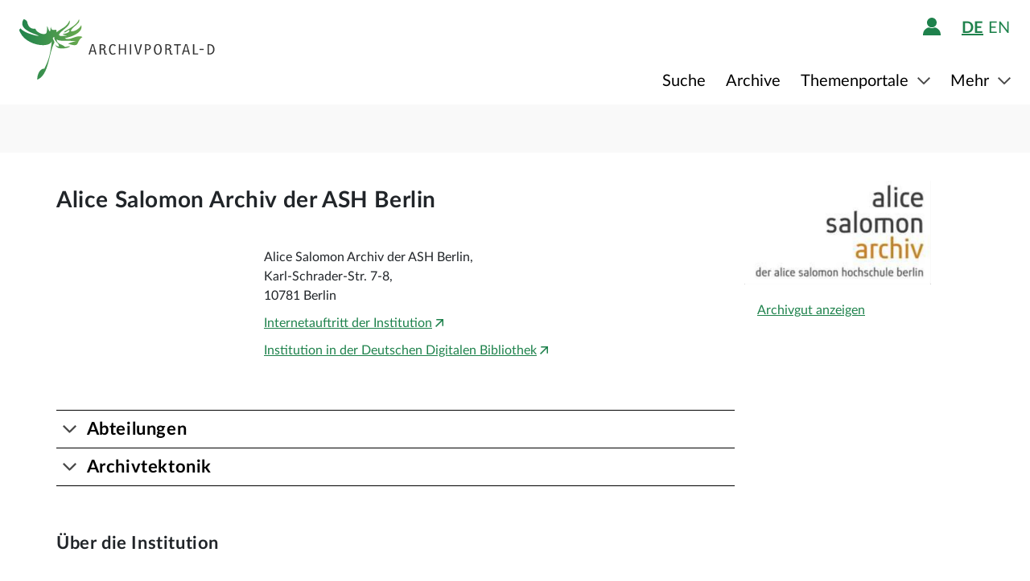

--- FILE ---
content_type: text/html;charset=UTF-8
request_url: https://www-p.archivportal-d.de/organization/BR5TWA34GHAFGC5CKLZVSY3LJXRL34VO?lang=de
body_size: 7922
content:








  


<!DOCTYPE html>
<html lang="de" ontouchmove>
  <head>
    <meta charset="utf-8"/>
    <meta name="format-detection" content="telephone=no"/>
    <meta name="viewport" content="width=device-width, initial-scale=1"/>
    <title>Archivportal-D</title>
    <script type="text/javascript" src="/assets/i18n/de/messages-1.22.1.js" ></script>

    <link rel="stylesheet" href="/assets/application-a42efc0fd21cbdff0dde5e9864c54155.css" />
    <script type="text/javascript" src="/assets/application-88837b1a40248ac4e704f17e109cbb4c.js" ></script>
    <link rel="shortcut icon" type="image/x-icon" href="/assets/favicon-2871e498b1ff06f5ab404136732038d8.ico"/>
    
    
    <meta name="page" content="institution"/>
    <meta name="layout" content="main"/>
    <link rel="stylesheet" href="/assets/bundleInstitution-e94dfd3589a19a4788a652adde22602e.css" />
    <script type="text/javascript" src="/assets/bundleInstitution-e8a70d2b8ca645c4296aea67355be282.js" ></script>
  
    
  </head>

  <body class="theme-apd institution">
    





<div class="cookie-notice" id="cookie-notice">
  <div class="cookie-wrapper">
    <p>
      Auf unserer Webseite werden neben den technisch erforderlichen Cookies noch Cookies zur statistischen Auswertung gesetzt. Sie können die Website auch ohne diese Cookies nutzen. Durch Klicken auf „Ich stimme zu“ erklären Sie sich einverstanden, dass wir Cookies zu Analyse-Zwecken setzen. Sie können Ihre Cookie-Einstellungen <a class="form-link" href="/content/deaktivierung-der-statistischen-auswertung">hier einsehen und ändern</a>.
    </p>
    




  <button type="" id=cookie-accept class="apd-button primary green" role="" name=""
          aria-label="" data-bs-slide="" data-bs-target=""
          data-bs-toggle="" data-bs-dismiss="" data-path=""
          onclick=""  title="" value=""
    >
    Ich stimme zu
    
  </button>

    




  <button type="" id=cookie-refuse class="apd-button secondary" role="" name=""
          aria-label="" data-bs-slide="" data-bs-target=""
          data-bs-toggle="" data-bs-dismiss="" data-path=""
          onclick=""  title="" value=""
    >
    Ich lehne ab
    
  </button>

  </div>
</div>



<header class="container-fluid header">
  <nav class="apd-header navbar-expand-lg navbar-light navigation-bar">
    <div class="header-container container-fluid container-xxl p-0">
      <div class="row">
        <div class="col-12">
          





<a id="goto-main-content" class="apd-link " data-bs-target="" data-bs-toggle=""
  href=#apd-main-content onclick="" tabindex="0" title="">Menü überspringen</a>
          

<div class="navbar-brand navbar-brand-apd-desktop">
  <a href="/" class="apd-link apd-logo" aria-label="Logo APD Archivportal-D"></a>
  <a href="/themenportale/wiedergutmachung" class="apd-link wgm-logo" aria-label="Logo Wiedergutmachung"></a>
</div>

          <div class="login-bar-menu-container">
            <div class="login-bar">
              






<div class="login-block d-none d-lg-flex">
  
    


  
  


  







<span class="login-image" tabindex="0" data-bs-toggle="collapse" data-bs-target="#logout-button-UQjgyXf5Igjl">
  
  
    
      <img src="/assets/header/icon-person-7e539114b71fd35035da838a942f27f7.svg" class="logged-out" data-bs-toggle="modal" data-bs-target="#loginModal" alt="Anmelden"/>
    
  
</span>
</div>
              
              




  


  



  
  <div class="language-switch d-none d-lg-block">
    <span class="languages">
      
        <a href="/organization/BR5TWA34GHAFGC5CKLZVSY3LJXRL34VO?lang=de"
           class="nav-link-apd-language active">
          de</a>
      
        <a href="/organization/BR5TWA34GHAFGC5CKLZVSY3LJXRL34VO?lang=en"
           class="nav-link-apd-language ">
          en</a>
      
    </span>

    <div class="nav-item-apd d-lg-none">
      Sprache wählen
    </div>
  </div>

              <button class="navbar-toggler navbar-toggler-apd" type="button" data-bs-toggle="collapse"
                      data-bs-target="#navbarResponsive" aria-controls="navbarResponsive" aria-expanded="false"
                      aria-label="Toggle navigation" tabindex="-1">
                <span class="navbar-toggler-icon navbar-toggler-icon-apd" tabindex="0">
                  <img src="/assets/header/hamburger-icon-5dd261393b8f892447d83ce272a779c4.svg" alt="Navigation umschalten"/>
                </span>
              </button>
            </div>

            <div class="collapse navbar-collapse navbar-collapse-apd" id="navbarResponsive">
              <div class="dark-background" data-bs-toggle="collapse" data-bs-target="#navbarResponsive"></div>

              <div class="navbar-nav navbar-nav-apd">
                <div class="navbar-brand-apd navbar-brand-apd-mobile d-lg-none">
                  <div class="login-bar">
                    <button class="navbar-toggler navbar-toggler-apd" type="button" data-bs-toggle="collapse"
                            data-bs-target="#navbarResponsive" aria-controls="navbarResponsive" aria-expanded="false"
                            aria-label="Toggle navigation" tabindex="-1">
                      <span class="navbar-toggler-icon navbar-toggler-icon-apd" tabindex="0">
                        <img src="/assets/components/cross-218ec7a779d22fcae9d49b45604b8fb3.svg" alt="Navigation umschalten"/>
                      </span>
                    </button>
                  </div>
                </div>

                







  
  <div class="language-switch d-lg-none">
    <span class="languages">
      
        <a href="/organization/BR5TWA34GHAFGC5CKLZVSY3LJXRL34VO?lang=de"
           class="nav-link-apd-language active">
          de</a>
      
        <a href="/organization/BR5TWA34GHAFGC5CKLZVSY3LJXRL34VO?lang=en"
           class="nav-link-apd-language ">
          en</a>
      
    </span>

    <div class="nav-item-apd d-lg-none">
      Sprache wählen
    </div>
  </div>

                <div class="login-block d-lg-none">
                  <div class="nav-item-apd">
                    







<span class="login-image" tabindex="0" data-bs-toggle="collapse" data-bs-target="#logout-button-f8TdhxZdpl9d">
  
  
    
      <img src="/assets/header/icon-person-7e539114b71fd35035da838a942f27f7.svg" class="logged-out" data-bs-toggle="modal" data-bs-target="#loginModal" alt="Anmelden"/>
    
  
</span>
                    
                    
                      Anmelden / Registrieren
                    
                  </div>

                  
                </div>
                





<div class="menu">
  
    
    
    
    <div class="nav-item-apd  ">
      
        <a href="/objekte/" class="nav-link-apd ">
          Suche
        </a>
      
    </div>
  
    
    
    
    <div class="nav-item-apd  ">
      
        <a href="/struktur" class="nav-link-apd ">
          Archive
        </a>
      
    </div>
  
    
    
    
    <div class="nav-item-apd dropdown ">
      
        <span class="nav-link-apd dropdown-toggle" data-bs-toggle="dropdown" data-bs-offset="0,12" tabindex="0">
          Themenportale
        </span>

        <div class="dropdown-menu dropdown-menu-end" id="f23f45fd-d13e-4f94-91e5-5d71e023351b">
          
            
            
            <div class="nav-item-apd dropdown-item ">
              <a href="/themenportale/urkunden-pfalzgrafen" class="nav-link-apd ">
                Urkunden der Pfalzgrafen
              </a>
            </div>
          
            
            
            <div class="nav-item-apd dropdown-item ">
              <a href="/themenportale/weimarer-republik" class="nav-link-apd ">
                Weimarer Republik
              </a>
            </div>
          
            
            
            <div class="nav-item-apd dropdown-item ">
              <a href="/themenportale/wiedergutmachung" class="nav-link-apd ">
                Wiedergutmachung
              </a>
            </div>
          
        </div>
      
    </div>
  
    
    
    
    <div class="nav-item-apd dropdown ">
      
        <span class="nav-link-apd dropdown-toggle" data-bs-toggle="dropdown" data-bs-offset="0,12" tabindex="0">
          Mehr
        </span>

        <div class="dropdown-menu dropdown-menu-end" id="b23d1739-4d9a-407f-97b1-4f44712dc52e">
          
            
            
            <div class="nav-item-apd dropdown-item ">
              <a href="/content/ueber-uns" class="nav-link-apd ">
                Über uns
              </a>
            </div>
          
            
            
            <div class="nav-item-apd dropdown-item ">
              <a href="/content/aktuelles" class="nav-link-apd ">
                Aktuelles
              </a>
            </div>
          
            
            
            <div class="nav-item-apd dropdown-item ">
              <a href="/content/weitere-portale" class="nav-link-apd ">
                Weitere Portale
              </a>
            </div>
          
            
            
            <div class="nav-item-apd dropdown-item ">
              <a href="/info/glossar" class="nav-link-apd ">
                Glossar
              </a>
            </div>
          
            
            
            <div class="nav-item-apd dropdown-item ">
              <a href="/content/hilfe" class="nav-link-apd last">
                Hilfe
              </a>
            </div>
          
        </div>
      
    </div>
  
</div>
              </div>
            </div>
          </div>
        </div>
      </div>
    </div>
  </nav>
</header>









<div class="apd-modal modal hide fade green modalView modalConfirmationDialog" id="" tabindex="-1" role="dialog">
  <div class="modal-dialog" role="document">
    <div class="modal-content">
      <div class="modal-header">
        <button type="button" class="modal-close" data-bs-dismiss="modal"
                aria-label="Schließen">
          <img src="/assets/components/cross-218ec7a779d22fcae9d49b45604b8fb3.svg" alt="Schließen"/>
        </button>
      </div>

      <div class="modal-body container">
        <div class="row">
          <div class="col-12">
            <h1 class="apd-h1 title">
              
            </h1>
          </div>
        </div>

        <div class="row">
          <div class="col-12">
            <div class="content">
              

<div class="row">
  <div class="col-12">
    <div class="control-groups">
      <div class="controls">
        <span id="confirmationText"></span>
      </div>
    </div>
  </div>
</div>
            </div>
          </div>
        </div>
      </div>

      <div class="modal-footer center">
        
          
          




  <button type=""  class="apd-button primary green modalView modalConfirmationDialog" role="" name=""
          aria-label="" data-bs-slide="" data-bs-target=""
          data-bs-toggle="" data-bs-dismiss="modal" data-path=""
          onclick=""  title="" value=""
    >
    OK
    
  </button>

        
      </div>
    </div>
  </div>
</div>


  





<div class="apd-modal modal hide fade green modalView" id="loginModal" tabindex="-1" role="dialog">
  <div class="modal-dialog" role="document">
    <div class="modal-content">
      <div class="modal-header">
        <button type="button" class="modal-close" data-bs-dismiss="modal"
                aria-label="Schließen">
          <img src="/assets/components/cross-218ec7a779d22fcae9d49b45604b8fb3.svg" alt="Schließen"/>
        </button>
      </div>

      <div class="modal-body container">
        <div class="row">
          <div class="col-12">
            <h1 class="apd-h1 title">
              Anmelden
            </h1>
          </div>
        </div>

        <div class="row">
          <div class="col-12">
            <div class="content">
              





  


<div class="row">
  <p>
    Um Merklisten nutzen zu können, müssen Sie sich zunächst anmelden.
  </p>

  <p id="errorMessageContainer" class="messageContainer"></p>
</div>

<div class="row">
  <div class="col-12">
    <form action="/login/doLogin" method="post" class="form-horizontal modal-form" >
      <input type="hidden" name="referrer" value="/organization/BR5TWA34GHAFGC5CKLZVSY3LJXRL34VO?lang=de" id="referrer" />
      
      
      
      

      <div class="control-group">
        <div class="controls">
          




  


<input alt="" aria-label="" 
class="apd-inputfield " id=inputEmail name="email" 
 placeholder="Benutzername oder E-Mail" 
tabindex="0" type="text" value=""
data-autocomplete-parameters="" data-autocomplete-target=""
  ></input>
          




  


<input alt="" aria-label="" 
class="apd-inputfield " id=inputPassword name="password" 
 placeholder="Passwort" 
tabindex="0" type="password" value=""
data-autocomplete-parameters="" data-autocomplete-target=""
  ></input>
          <p>
            <a class="apd-link green" href="" data-bs-toggle="modal" data-bs-target="#resetPasswordModal"
               data-bs-dismiss="modal">
              Passwort vergessen?
            </a>
          </p>
          




  <button type="submit"  class="apd-button primary green" role="" name=""
          aria-label="" data-bs-slide="" data-bs-target=""
          data-bs-toggle="" data-bs-dismiss="" data-path=""
          onclick=""  title="" value=""
    >
    Anmelden
    
  </button>

          




  <button type="button"  class="apd-button secondary" role="" name=""
          aria-label="" data-bs-slide="" data-bs-target=""
          data-bs-toggle="" data-bs-dismiss="modal" data-path=""
          onclick=""  title="" value=""
    >
    Abbrechen
    
  </button>

        </div>
      </div>
      <ul id="error-messages" class="off">
        <li><a>Dieses Feld ist ein Pflichtfeld.</a></li>
      </ul>
    </form>
  </div>
</div>

<div class="row">
  <div class="modal-links">
    <p id="register-label">
      Sie sind noch nicht angemeldet?
    </p>

    <p>
      <a class="apd-link green" href="" data-bs-toggle="modal" data-bs-target="#registrationModal"
         data-bs-dismiss="modal">
        Jetzt registrieren
      </a>
    </p>
  </div>
</div>
            </div>
          </div>
        </div>
      </div>

      <div class="modal-footer center">
        
      </div>
    </div>
  </div>
</div>
  





<div class="apd-modal modal hide fade green modalView" id="registrationModal" tabindex="-1" role="dialog">
  <div class="modal-dialog" role="document">
    <div class="modal-content">
      <div class="modal-header">
        <button type="button" class="modal-close" data-bs-dismiss="modal"
                aria-label="Schließen">
          <img src="/assets/components/cross-218ec7a779d22fcae9d49b45604b8fb3.svg" alt="Schließen"/>
        </button>
      </div>

      <div class="modal-body container">
        <div class="row">
          <div class="col-12">
            <h1 class="apd-h1 title">
              Registrieren Sie sich hier.
            </h1>
          </div>
        </div>

        <div class="row">
          <div class="col-12">
            <div class="content">
              



<div class="row">
  <div class="col-12">
    <p>
      Informationen zur Registrierung von Kultur- und Wissenseinrichtungen finden Sie <a href="https://pro.deutsche-digitale-bibliothek.de/teilnehmen" target="_blank">hier</a>.<p>Felder mit * müssen ausgefüllt werden.</p>
    </p>

    <div id="registrationErrorMessageContainer" class="messageContainer">
    </div>
  </div>
</div>

<div class="row">
  <div class="col-12">
    <form action="/user/signup" method="post" id="registration-form" name="registration-form" class="form-horizontal modal-form" >

      <div class="control-group">
        <div class="controls">
          




  


<input alt="" aria-label="" 
class="apd-inputfield mandatory-input" id=username name="username" 
 placeholder="Benutzername*" 
tabindex="0" type="text" value=""
data-autocomplete-parameters="" data-autocomplete-target=""
  ></input>
          




  


<input alt="" aria-label="" 
class="apd-inputfield " id=fname name="fname" 
 placeholder="Vorname" 
tabindex="0" type="text" value=""
data-autocomplete-parameters="" data-autocomplete-target=""
  ></input>
          




  


<input alt="" aria-label="" 
class="apd-inputfield " id=lname name="lname" 
 placeholder="Nachname" 
tabindex="0" type="text" value=""
data-autocomplete-parameters="" data-autocomplete-target=""
  ></input>
          




  


<input alt="Bitte füllen Sie dieses Feld nicht aus" aria-label="" 
class="apd-inputfield a_g_e" id=a_g_e name="age" 
 placeholder="" 
tabindex="-1" type="text" value=""
data-autocomplete-parameters="" data-autocomplete-target=""
  ></input>
          




  


<input alt="" aria-label="" 
class="apd-inputfield mandatory-input" id=email name="email" 
 placeholder="E-Mail*" 
tabindex="0" type="text" value=""
data-autocomplete-parameters="" data-autocomplete-target=""
  ></input>
          




  


<input alt="" aria-label="" 
class="apd-inputfield mandatory-input" id=passwd name="passwd" 
 placeholder="Passwort*" 
tabindex="0" type="password" value=""
data-autocomplete-parameters="" data-autocomplete-target=""
  ></input>
          




  


<input alt="" aria-label="" 
class="apd-inputfield mandatory-input" id=conpasswd name="conpasswd" 
 placeholder="Passwort bestätigen*" 
tabindex="0" type="password" value=""
data-autocomplete-parameters="" data-autocomplete-target=""
  ></input>

          <div class="terms-of-use-container">
            







<div class="apd-checkbox  ">
  <input id="termOfUse" name="" type="checkbox" autocomplete="off" 
         value=""  aria-label=""/>
  <label class="" for="termOfUse" title=""></label>
</div>
            <label for="termOfUse" class="checkbox-label control-label mandatory-input">
              Ich habe die <a href="http://www-p.archivportal-d.de/content/nutzungsbedingungen">Nutzungsbedingungen</a> und die <a href="http://www-p.archivportal-d.de/content/datenschutzerklaerung">Datenschutzerklärung zur Erhebung persönlicher Daten</a> gelesen und stimme ihnen zu.
            </label>
          </div>

          




  <button type="submit"  class="apd-button primary green" role="" name=""
          aria-label="" data-bs-slide="" data-bs-target=""
          data-bs-toggle="" data-bs-dismiss="" data-path=""
          onclick="" tabindex=-1 title="" value=""
    disabled>
    Nutzerkonto eröffnen
    
  </button>

          




  <button type="button"  class="apd-button secondary" role="" name=""
          aria-label="" data-bs-slide="" data-bs-target=""
          data-bs-toggle="" data-bs-dismiss="modal" data-path=""
          onclick=""  title="" value=""
    >
    Abbrechen
    
  </button>

        </div>
      </div>

      <ul id="error-messages" class="off">
        <li><a>Dieses Feld ist ein Pflichtfeld.</a></li>
        <li><a>Geben Sie bitte mindestens 2 Zeichen ein.</a></li>
        <li><a>Geben Sie bitte mindestens 8 Zeichen ein.</a></li>
        <li><a>Geben Sie bitte eine gültige E-Mail-Adresse ein.</a></li>
        <li><a>Bitte denselben Wert wiederholen.</a></li>
        <li><a>Geben Sie bitte einen gültigen Benutzernamen ein.</a></li>
      </ul>
      <ul id="confirmation-messages" class="off">
        <li><a>Nutzerkonto eröffnen</a></li>
        <li><a>Ihr „Meine DDB“-Konto wurde erfolgreich angelegt. Bevor Sie sich in Ihrem Konto anmelden können, müssen Sie auf den Bestätigungslink in der Nachricht klicken, die wir gerade an die von Ihnen angegebene E-Mail-Adresse geschickt haben.</a></li>
      </ul>
    </form>
  </div>
</div>

<div class="row">
  <div class="col-12">
    <div class="modal-links">
      <p id="register-label">
        Sie haben schon ein Nutzerkonto?

      <div>
        <a class="apd-link green" href="" data-bs-toggle="modal" data-bs-target="#loginModal"
           data-bs-dismiss="modal" rel="nofollow">
          Anmelden
        </a>
      </div>
    </p>
    </div>
  </div>
</div>
            </div>
          </div>
        </div>
      </div>

      <div class="modal-footer center">
        
      </div>
    </div>
  </div>
</div>
  





<div class="apd-modal modal hide fade green modalView" id="resetPasswordModal" tabindex="-1" role="dialog">
  <div class="modal-dialog" role="document">
    <div class="modal-content">
      <div class="modal-header">
        <button type="button" class="modal-close" data-bs-dismiss="modal"
                aria-label="Schließen">
          <img src="/assets/components/cross-218ec7a779d22fcae9d49b45604b8fb3.svg" alt="Schließen"/>
        </button>
      </div>

      <div class="modal-body container">
        <div class="row">
          <div class="col-12">
            <h1 class="apd-h1 title">
              Passwort zurücksetzen
            </h1>
          </div>
        </div>

        <div class="row">
          <div class="col-12">
            <div class="content">
              

<div class="row">
  <div class="col-12">
    <form action="/user/passwordReset?id=password-reset-form" method="post" name="password-reset-form" class="modal-form form-horizontal" id="password-reset-form" >

      <div class="changePasswordErrors">
      </div>

      <div class="changePasswordMessages">
      </div>

      <div class="control-group bt-white">
        <label class="control-label">Benutzername oder E-Mail</label>

        <div class="controls">
          




  


<input alt="" aria-label="" 
class="apd-inputfield " id=usernameOrEmail name="usernameOrEmail" 
 placeholder="Benutzername oder E-Mail" 
tabindex="0" type="text" value=""
data-autocomplete-parameters="" data-autocomplete-target=""
  ></input>
          




  <button type="submit"  class="apd-button primary green" role="" name=""
          aria-label="" data-bs-slide="" data-bs-target=""
          data-bs-toggle="" data-bs-dismiss="" data-path=""
          onclick=""  title="" value=""
    >
    Passwort zurücksetzen
    
  </button>

          




  <button type="button"  class="apd-button secondary" role="" name=""
          aria-label="" data-bs-slide="" data-bs-target=""
          data-bs-toggle="" data-bs-dismiss="modal" data-path=""
          onclick=""  title="" value=""
    >
    Abbrechen
    
  </button>

        </div>
      </div>

      <ul id="error-messages" class="off">
        <li><a>Dieses Feld ist ein Pflichtfeld.</a></li>
      </ul>
    </form>
  </div>
</div>
            </div>
          </div>
        </div>
      </div>

      <div class="modal-footer center">
        
          
          




  <button type=""  class="apd-button primary green modalView" role="" name=""
          aria-label="" data-bs-slide="" data-bs-target=""
          data-bs-toggle="" data-bs-dismiss="modal" data-path=""
          onclick=""  title="" value=""
    >
    OK
    
  </button>

        
      </div>
    </div>
  </div>
</div>

    <a id="apd-main-content"></a>
    
    

<div class="info-headline">
  <div class="container">
    <div class="row">
      <div class="col-12 p-0">
        
          <a href="#" class="back-to-list apd-link green" onclick="window.history.back();
          return false;">zurück</a>
        
        
      </div>
    </div>
  </div>
</div>

    <div role="main" class="container location-container" data-lat="52.49141111134009"
         data-lon="13.352039123417647">
      <div class="row flex-wrap">
        <div class="col-md-9 col-12">
          

<div class="institution-header">
  <h1 class="apd-h1 institution-name" id="institution-id" data-institutionid="BR5TWA34GHAFGC5CKLZVSY3LJXRL34VO"
      data-selectedinstitutionid="BR5TWA34GHAFGC5CKLZVSY3LJXRL34VO">
    Alice Salomon Archiv der ASH Berlin
  </h1>

    <div id="institution-item-map"></div>
    

<div class="institution-item-details">
  Alice Salomon Archiv der ASH Berlin,
  <br/>
  
    Karl-Schrader-Str.
    7-8,
    <br/>
  
  10781
  Berlin
  <br/>
  


  <a class="apd-link" href="http://www.alice-salomon-archiv.de" target='_blank'><i
          class="apd-icon apd-icon-homepage"></i>    Internetauftritt der Institution</a>


<br/>

<a href="http://www.deutsche-digitale-bibliothek.de/organization/BR5TWA34GHAFGC5CKLZVSY3LJXRL34VO?lang=de" class="apd-link external-link-icon" title="Objekt in der Deutschen Digitalen Bibliothek" target="_blank">Institution in der Deutschen Digitalen Bibliothek</a>
</div>
</div>
        </div>

        <div class="col-lg-3 col-12">
          <div class="institution-item-logo-container">
            <img src="https://iiif.deutsche-digitale-bibliothek.de/image/2/ef2ed105-4029-41a8-aa5e-17c67a3617a5/full/!800,600/0/default.jpg" alt="Logo" class="institution-item-logo hidden-phone"/>
          </div>
          



<div class="institution-item-navigation">
  
    <a href="/objekte?facetValues%5B%5D=provider_id%3DBR5TWA34GHAFGC5CKLZVSY3LJXRL34VO" class="apd-link">
      Archivgut anzeigen
    </a>
  
</div>
        </div>

        <div class="col-lg-9 col-12">
          






  <h2 class="apd-h2 locations">
    <a class="apd-link collapsed" href="#locations-tree" data-bs-toggle="collapse" role="button" aria-expanded="false"
       aria-controls="#locations-tree">
      Abteilungen
    </a>
  </h2>

  <div id="locations-tree" class="collapse">
    
      <div class="location">
        



<a id="" class="apd-link " data-bs-target="" data-bs-toggle=""
  href=/organization/JALMRO6FA6BWF3YVHDVZKRSGFNNJTD3E onclick="" tabindex="0" title="">Alice Salomon Archiv der ASH Berlin. Bibliothek</a>
      </div>
    
  </div>




  <h2 class="apd-h2 tectonics">
    <a class="apd-link collapsed" href="#tectonics-tree" data-bs-toggle="collapse" role="button" aria-expanded="false"
       aria-controls="#tectonics-tree">
      Archivtektonik
    </a>

    <div id="tectonics-tree" class="collapse">
    </div>
  </h2>

          


  <div class="description hidden-xs">
    <h2 class="apd-h2">
      Über die Institution
    </h2>
    <p>Das Alice Salomon Archiv (ASA) ist eine Einrichtung der <a href="https://www.ash-berlin.eu/">Alice Salomon Hochschule Berlin</a>. Das Archivteam sammelt, bewahrt und erschließt die Dokumente der frühen internationalen und frauenbewegten Sozialen Arbeit&#160;im Kontext der&#160;Geschichte der Hochschule (1908-1971) um sie öffentlich zugänglich zu machen, zu beforschen und zu vermitteln.</p>
  </div>

          

<div class="highlights off">
  <h2 class="apd-h2">Ausgewählte Objekte</h2>

  <div class="carousel">
    




  <button type=""  class="apd-button left arrow btn-prev disabled" role="" name=""
          aria-label="Zurück" data-bs-slide="" data-bs-target=""
          data-bs-toggle="" data-bs-dismiss="" data-path=""
          onclick=""  title="" value=""
    >
    
    
  </button>

    <div id="items">
      
    </div>
    




  <button type=""  class="apd-button right arrow btn-next disabled" role="" name=""
          aria-label="Weiter" data-bs-slide="" data-bs-target=""
          data-bs-toggle="" data-bs-dismiss="" data-path=""
          onclick=""  title="" value=""
    >
    
    
  </button>

  </div>
</div>
        </div>
      </div>
    </div>
  
    



<footer>
  <div class="container">
    <div class="row">
      <div class="col-md-5 col-lg-6 col-xl-7 left-block">
        



<div class="social-icons">
  <div>
    <a class="apd-link mastodon-icon no-external-link-icon" href="https://openbiblio.social/&#64;archivportal"
       target="_blank">Mastodon</a>
  </div>
</div>
        



<div class="menu-items">
  

  
    <ul>
      
        <li class="menu-item">
          <a href="/content/kontakt" class="apd-link">Kontakt</a>
        </li>
      
        <li class="menu-item">
          <a href="/content/downloads" class="apd-link">Downloads</a>
        </li>
      
        <li class="menu-item">
          <a href="/content/mitmachen-beim-archivportal-d" class="apd-link">Mitmachen</a>
        </li>
      
        <li class="menu-item">
          <a href="/content/erklaerung-zur-barrierefreiheit" class="apd-link">Barrierefreiheit</a>
        </li>
      
        <li class="menu-item">
          <a href="/content/nutzungsbedingungen" class="apd-link">Nutzungsbedingungen</a>
        </li>
      
        <li class="menu-item">
          <a href="/content/datenschutzerklaerung" class="apd-link">Datenschutzerklärung</a>
        </li>
      
        <li class="menu-item">
          <a href="/content/impressum-disclaimer" class="apd-link">Impressum</a>
        </li>
      
    </ul>
  
</div>
      </div>

      <div class="col-md-5 col-lg-4 col-xl-3 middle-block">
        






<div class="logos">
  

  <div class="title">
    Gefördert durch:
  </div>

  <a href="https://kulturstaatsminister.de/" class="apd-link no-external-link-icon bkm-logo-container">
    <img src="/assets/footer/BKM-logo-de-0219df582c131d1f1216869855168706.svg" class="bkm-logo" alt="Logo Der Beauftragte der Bundesregierung für Kultur und Medien"/>
  </a>

  <a href="https://www.dfg.de/" class="apd-link no-external-link-icon dfg-logo-container">
    <img src="/assets/footer/dfg_logo_schriftzug_blau_foerderung_4c-ce34580a951fa8746c3cf79ae252077a.jpg" class="dfg-logo" alt="Logo DFG Deutsche Forschungsgemeinschaft"/>
  </a>
</div>
      </div>

      <div class="col-md-2 right-block">
        

<div class="to-top off">
  




  <button type=""  class="apd-button go-to-top arrow" role="" name=""
          aria-label="go to top" data-bs-slide="" data-bs-target=""
          data-bs-toggle="" data-bs-dismiss="" data-path=""
          onclick="GlobalScripts.topFunction()"  title="" value=""
    >
    
    
  </button>

</div>
      </div>
    </div>
  </div>

  <div class="container-fluid copyright-version">
    <div class="container">
      <div class="row">
        <div class="col-12 p-0">
          

<span class="copyright">
  Archivportal-D, 2026
</span>
          

<span class="version">
  1.22.1 / 7.4
</span>
        </div>
      </div>
    </div>
  </div>
</footer>
    <div class="overlay">
      



<div class="apd-spinner spinner-border spinner-border-size " role="status">
  <span class="visually-hidden">Loading...</span>
</div>
    </div>
    




<div id="globalJsVariables" class="off"
     data-js-app-name="apd"
     data-js-context-path=""
     data-js-language="de"
     data-js-institutions-list-hash=""
     data-js-glossarUrl="/info/glossar"
     data-js-glossarJsonUrl="/apis/glossar"
     data-js-loggedin="false"
     data-js-user-id="">
</div>
    



<div class="prototypes d-none">
  











<div class="keyword  
 closable 
 
 hoverable  
 selected "
     data-creator="" data-value="" data-parent=""
     data-status="" data-type="none">
  
    <div class="spacer"></div>
  

  <button class="keyword-box"  tabindex=-1>
    <span class="keyword-label">
      
      
    </span>
  </button>

  <button class="close-box"  aria-label="Entfernen">
    <div class="keyword-close">
    </div>
  </button>

  <button class="proposal-box" 
          aria-label="Vorschlag">
  </button>
</div>
  











<div class="keyword  
 closable 
 
 hoverable  
 selected "
     data-creator="" data-value="" data-parent=""
     data-status="" data-type="region">
  
    <button class="icon-box" aria-label="icon box"
      
        data-bs-toggle="tooltip" title=""
        tabindex=-1>
      <i class="region"></i>
    </button>
  

  <button class="keyword-box"  tabindex=-1>
    <span class="keyword-label">
      
      
    </span>
  </button>

  <button class="close-box"  aria-label="Entfernen">
    <div class="keyword-close">
    </div>
  </button>

  <button class="proposal-box" 
          aria-label="Vorschlag">
  </button>
</div>
  











<div class="keyword  
 closable 
 
 hoverable  
 selected "
     data-creator="" data-value="" data-parent=""
     data-status="" data-type="topic">
  
    <button class="icon-box" aria-label="icon box"
      
        data-bs-toggle="tooltip" title=""
        tabindex=-1>
      <i class="topic"></i>
    </button>
  

  <button class="keyword-box"  tabindex=-1>
    <span class="keyword-label">
      
      
    </span>
  </button>

  <button class="close-box"  aria-label="Entfernen">
    <div class="keyword-close">
    </div>
  </button>

  <button class="proposal-box" 
          aria-label="Vorschlag">
  </button>
</div>
</div>
    <!-- Matomo -->
<script type="text/javascript">

    function getPageName() {
        return document.querySelector("meta[name=page]").getAttribute("content");
    }

    //---------------- Page specific search analysis ---------------
    var resultCount = "0";
    var searchQuery = "";
    var isSearchResultPage = false;
    var isItemDetailPage = getPageName() === "item";
    var resultCountNode = document.querySelectorAll(".total-results")[0];

    if (resultCountNode) {
        isSearchResultPage = true;
        resultCount = resultCountNode.innerHTML;
        resultCount = resultCount.replace(/\./g,'').replace(/,/g,'');
        var searchQuery = "";
        var urlParamsString = window.location.search;
        if (urlParamsString.length > 1) {
            urlParamsString = urlParamsString.substring(1);
        }
        var urlParams = urlParamsString.split("&");
        if (urlParams.length > 0) {
            for (var i = 0; i < urlParams.length; i++) {
                var paramKeyValue = urlParams[i].split("=");
                if (paramKeyValue[0] == "query") {
                    searchQuery = paramKeyValue[1];
                }
            }
        }
    }

    //--------------------------------------------------------------

    var _paq = _paq || [],
        acceptButton = document.querySelector('#cookie-accept'),
        refuseButton = document.querySelector('#cookie-refuse'),
        expireTimeHours = 24 * 365 * 10,
        cookie = de.ddb.common.cookie.readCookie('cb_cookie_notice'),
        consentCookie = de.ddb.common.cookie.readCookie('mtm_consent_removed'),
        optOut = document.getElementById("optout");

    _paq.push(['requireCookieConsent']);

    acceptButton.onclick = function () {

        _paq.push(['rememberCookieConsentGiven']);
       // location.reload();
    };
    refuseButton.onclick = function () {
        _paq.push(['forgetCookieConsentGiven']);
       // location.reload();
    };

    document.addEventListener("DOMContentLoaded", function (event) {

        if (cookie !== 'MQ==') {
            _paq.push(['optUserOut']);
        } else if (cookie === 'MQ==') {
            _paq.push(['forgetUserOptOut']);
        }

        if (optOut) {
            function setOptOutText(element) {
                _paq.push([function () {
                    element.checked = !this.isUserOptedOut();
                }]);
            }

            optOut.addEventListener("click", function () {
                if (this.checked) {
                    _paq.push(['forgetUserOptOut']);
                    de.ddb.common.cookie.setCookie('cb_cookie_notice', '1');
                } else {
                    _paq.push(['optUserOut']);
                    de.ddb.common.cookie.setCookie('cb_cookie_notice', '0');
                }
                setOptOutText(optOut);
                location.reload();
            });
            setOptOutText(optOut);
        }
    });

    if (isSearchResultPage) {
	    _paq.push(['setCustomUrl', document.URL + '&search_count=' + resultCount]);
    } else if (isItemDetailPage) {
        var pageTag = document.querySelector("meta[name=page]");

        _paq.push(['setCustomDimension', customDimensionId = 1, customDimensionValue = encodeURIComponent(pageTag.getAttribute("data-providerId"))]);
    }
    _paq.push(["setCustomVariable", 1, "js", "on", "visit"]);
    _paq.push(['setVisitorCookieTimeout', '604800']);
    _paq.push(['setSessionCookieTimeout', '0']);
    _paq.push(["trackPageView"]);
    _paq.push(["enableLinkTracking"]);
    (function () {
        var u = (("https:" == document.location.protocol) ? "https" : "http") + "://report.deutsche-digitale-bibliothek.de/";
        _paq.push(["setTrackerUrl", u + "piwik.php"]);
        _paq.push(["setSiteId", "6"]);
        var d = document, g = d.createElement("script"), s = d.getElementsByTagName("script")[0];
        g.type = "text/javascript";
        g.defer = true;
        g.async = true;
        g.src = u + "piwik.js";
        s.parentNode.insertBefore(g, s);
    })();
</script>
<noscript><p><img src="https://report.deutsche-digitale-bibliothek.de/piwik.php?idsite=6&amp;rec=1&amp;_cvar=%7B%221%22%3A%5B%22js%22%2C%22off%22%5D%7D" style="border:0" alt=""/></p></noscript>
<!-- End Matomo Code -->
  </body>
</html>